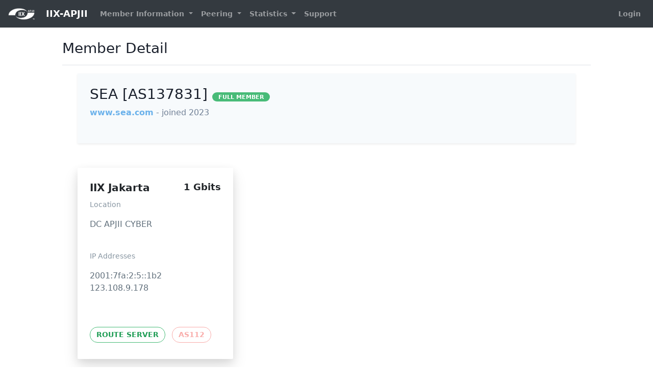

--- FILE ---
content_type: text/html; charset=UTF-8
request_url: http://squad.iix.net.id/customer/detail/367
body_size: 2707
content:
<!DOCTYPE html>
<html class="h-100" lang="en">
    <head>
        <!--  IXP MANAGER - template directory: resources/[views|skins] -->

        <base href="http://squad.iix.net.id/index.php">

        <meta http-equiv="Content-Type" content="text/html; charset=utf8" />
        <meta charset="utf-8">

        <title>
            IIX-APJII        </title>

        <meta name="viewport" content="width=device-width, initial-scale=1.0">
        <meta name="description" content="">
        <meta name="author" content="">
        <meta name="csrf-token" content="3Z17uiaSLqWyciZm0L9lFRgsheOtZGH5AsZZUxDn">

        <link rel="stylesheet" type="text/css" href="http://squad.iix.net.id/css/ixp-pack.css?id=d40a6cec6e9cc599648d" />

        <link rel="shortcut icon" type="image/ico" href="http://squad.iix.net.id/favicon.ico" />

                    </head>

    <body class="d-flex flex-column h-100">
        <header>
            <nav class="navbar navbar-expand-lg navbar-dark bg-dark">
    <a class="navbar-brand" style="font-size:18px" href="http://squad.iix.net.id">
    <img class="tw-inline" style="max-height: 26px !important; margin-right: 1rem !important;" src="http://squad.iix.net.id/images/ixp-manager-white.png">
    IIX-APJII</a>

    <button class="navbar-toggler" type="button" data-toggle="collapse" data-target="#navbarSupportedContent" aria-controls="navbarSupportedContent" aria-expanded="false" aria-label="Toggle navigation">
        <i class="fa fa-ellipsis-v"></i>
    </button>

    <div class="collapse navbar-collapse" id="navbarSupportedContent">
        <ul class="navbar-nav mr-auto mt-2 mt-lg-0">
                            <li class="nav-item dropdown">
                    <a class="nav-link dropdown-toggle 1" href="#" id="navbarDropdown" role="button" data-toggle="dropdown" aria-haspopup="true" aria-expanded="false">
                        Member Information
                    </a>
                    <div class="dropdown-menu" aria-labelledby="navbarDropdown">
                        <a class="dropdown-item 1" href="http://squad.iix.net.id/customer/details">
                            Member Details
                        </a>
                        <a class="dropdown-item 1" href="http://squad.iix.net.id/customer/associates">
                            Associate Members                        </a>

                                            </div>
                </li>
            
                            <li class="nav-item dropdown">
                    <a class="nav-link dropdown-toggle 1" href="#" id="navbarDropdown" role="button" data-toggle="dropdown" aria-haspopup="true" aria-expanded="false">
                        Peering
                    </a>
                    <div class="dropdown-menu" aria-labelledby="navbarDropdown">
                                                    <a class="dropdown-item 1" href="http://squad.iix.net.id/lg">
                                Looking Glass
                            </a>
                                                                            <a class="dropdown-item 1" href="http://squad.iix.net.id/peering-matrix">
                                Peering Matrix
                            </a>
                                            </div>
                </li>
            
            <li class="nav-item dropdown 1">
                <a class="nav-link dropdown-toggle" href="#" id="navbarDropdown" role="button" data-toggle="dropdown" aria-haspopup="true" aria-expanded="false">
                    Statistics
                </a>
                <div class="dropdown-menu" aria-labelledby="navbarDropdown">
                    
                    
                    
                    
                    
                    
                    
                                    </div>
            </li>

            <li class="nav-item">
                <a class="nav-link 1" href="http://squad.iix.net.id/public-content/support">
                    Support
                </a>
            </li>
        </ul>
        <ul class="navbar-nav mt-lg-0">
            <li class="nav-item">
                                    <a class="nav-link 1" href="http://squad.iix.net.id/login">
                        Login
                    </a>
                            </li>
        </ul>
    </div>
</nav>
        </header>

        <div class="container-fluid">
            <div class="row" >

                
                <div id="slide-reveal-overlay" class="collapse"></div>
                                    <main role="main" id="main-div" class="col-md-10 mx-sm-auto mt-2 pb-4">
                                      <div class="d-flex justify-content-between flex-wrap flex-md-nowrap align-items-center pt-3 pb-2 mb-3 border-bottom">
                          <h3>
                                                                        Member Detail
    
                              </h3>
                          <div class="btn-toolbar mb-2 mb-md-0 ml-auto">
                                                                                      </div>
                      </div>

                      <div class="container-fluid">
                          <div class="col-sm-12">
                                                                <div class="row">
        <div class="col-lg-12">
            <div class="tw-bg-gray-100 shadow-sm tw-p-6">
                <div class="row">
                    <div class="col-12">
                        <h3>
                            SEA [AS137831]                            <span class="tw-text-sm">
    <span class="badge  badge-success">FULL MEMBER</span>


</span>
                        </h3>

                        <p class="tw-mt-2">
                            <a href="http://www.sea.com" target="_blank">
                                www.sea.com                            </a>

                            <span class="tw-text-gray-600">
                                - joined 2023                            </span>
                        </p>

                                                    <p class="tw-mt-6">
                                
                                                            </p>
                                            </div>

                                    </div>
            </div>

            
            <div class="row tw-mt-6">
                                                    <div class="col-12 col-md-6 col-xl-4 mt-4">
                        <div class="tw-max-w-sm tw-rounded-sm tw-overflow-hidden tw-shadow-lg">
                            <div class="tw-px-6 tw-py-6">
                                <div class="tw-font-bold tw-text-xl tw-mb-2">
                                                                            IIX Jakarta                                    
                                    <span class="tw-block tw-float-right tw-ml-6 tw-text-lg tw-font-semibold">
                                        1 Gbits                                    </span>

                                </div>

                                                                    <p class="tw-text-grey-dark tw-text-sm">
                                        Location
                                    </p>
                                    <p class="tw-text-grey-darker tw-text-base">
                                        DC APJII CYBER                                    </p>
                                                                <br>

                                                                                                            
                                        <p class="tw-text-grey-dark tw-text-sm">
                                            IP Addresses                                        </p>

                                        <p class="tw-text-grey-darker tw-text-base">
                                                                                            2001:7fa:2:5::1b2                                                <br>
                                                                                                                                        123.108.9.178                                                <br>
                                            
                                                                                    </p>
                                        <br>
                                                                                                </div>

                            <div class="tw-px-6 tw-pb-8">
                                                                                                            
                                                                                                                                    <span class="tw-inline-block tw-border-1 tw-border-green-500 tw-p-1 tw-rounded-full tw-text-green-dark  tw-font-semibold tw-uppercase tw-text-sm tw-px-3 tw-py-1 tw-mr-2">
                                                                                            Route Server
                                            </span>
                                        
                                                                                                                                    <span class="tw-inline-block tw-border-1 tw-border-red-lighter tw-p-1 tw-rounded-full tw-text-red-lighter tw-font-semibold tw-uppercase tw-text-sm tw-px-3 tw-py-1 tw-mr-2">
                                                                                            AS112
                                            </span>
                                                                                                                                        </div>
                        </div>
                    </div>
                            </div>
        </div>
    </div>
                          </div>
                      </div>
                  </main>
            </div> <!-- </div class="row"> -->
        </div> <!-- </div class="container"> -->

        <footer class="footer p-3 mt-auto bg-dark">
    <div class="navbar-nav w-100 text-light text-center">
        <div>
            <small>
                IXP Manager V6.3.0
                &nbsp;&nbsp;&nbsp;&nbsp;|&nbsp;&nbsp;&nbsp;&nbsp;

                                    Copyright &copy; 2009 - 2026 Internet Neutral Exchange Association CLG
                                &nbsp;&nbsp;&nbsp;&nbsp;|&nbsp;&nbsp;&nbsp;&nbsp;
                Discover IXP Manager at:

                <a href="https://www.ixpmanager.org/">
                    <i class="fa fa-globe fa-inverse mx-1"></i>
                </a>

                <a href="https://www.facebook.com/ixpmanager">
                    <i class="fa fa-facebook fa-inverse mx-1" ></i>
                </a>

                <a  href="https://twitter.com/ixpmanager">
                    <i class="fa fa-twitter fa-inverse mx-1"></i>
                </a>

                <a  href="https://github.com/inex/IXP-Manager">
                    <i class="fa fa-github fa-inverse mx-1"></i>
                </a>

                <a  href="https://docs.ixpmanager.org/">
                    <i class="fa fa-book fa-inverse mx-1"></i>
                </a>

            </small>
        </div>
    </div>
</footer>
        <script>
            const WHOIS_ASN_URL             = "http://squad.iix.net.id/api/v4/aut-num";
            const WHOIS_PREFIX_URL          = "http://squad.iix.net.id/api/v4/prefix-whois";
            const MARKDOWN_URL              = "http://squad.iix.net.id/api/v4/utils/markdown";
            const DATATABLE_STATE_DURATION  = 0;
        </script>
        <script type="text/javascript" src="http://squad.iix.net.id/js/ixp-pack.js?id=8e9b98cde1d547b82347"></script><script>
            // Focus on search input when opening dropdown
            $( document ).on('select2:open', () => {
                document.querySelector( '.select2-search__field' ).focus();
            });

            $( ".chzn-select" ).select2( { width: '100%', placeholder: function() {
                $( this ).data( 'placeholder' );
            }});

            $( ".chzn-select-tag" ).select2( { width: '100%', tags: true, placeholder: function() {
                $( this ).data( 'placeholder' );
            }});

            $( ".chzn-select-deselect" ).select2( { width: '100%', allowClear: true, placeholder: function() {
                $( this ).data('placeholder' );
            }});

            $( ".chzn-select-deselect-tag" ).select2( { width: '100%', allowClear: true, tags: true, placeholder: function() {
                $( this ).data( 'placeholder' );
            }});

            
            $('[data-toggle="tooltip"]').tooltip();

        </script>

                
            </body>
</html>